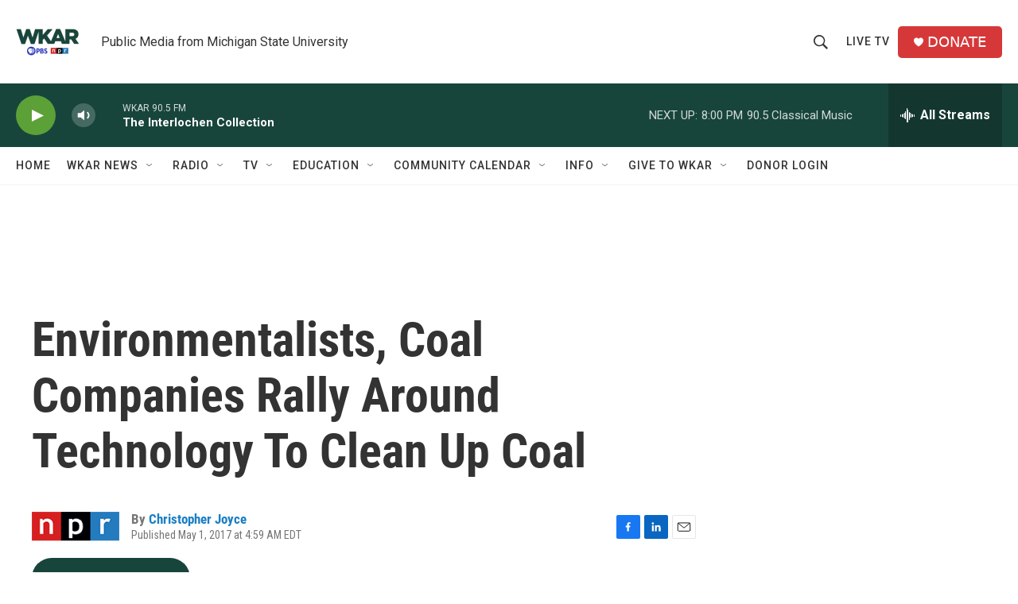

--- FILE ---
content_type: text/html; charset=utf-8
request_url: https://www.google.com/recaptcha/api2/aframe
body_size: 269
content:
<!DOCTYPE HTML><html><head><meta http-equiv="content-type" content="text/html; charset=UTF-8"></head><body><script nonce="qEOqb5Zpv6zF_GdnJ7xAkw">/** Anti-fraud and anti-abuse applications only. See google.com/recaptcha */ try{var clients={'sodar':'https://pagead2.googlesyndication.com/pagead/sodar?'};window.addEventListener("message",function(a){try{if(a.source===window.parent){var b=JSON.parse(a.data);var c=clients[b['id']];if(c){var d=document.createElement('img');d.src=c+b['params']+'&rc='+(localStorage.getItem("rc::a")?sessionStorage.getItem("rc::b"):"");window.document.body.appendChild(d);sessionStorage.setItem("rc::e",parseInt(sessionStorage.getItem("rc::e")||0)+1);localStorage.setItem("rc::h",'1767747590901');}}}catch(b){}});window.parent.postMessage("_grecaptcha_ready", "*");}catch(b){}</script></body></html>